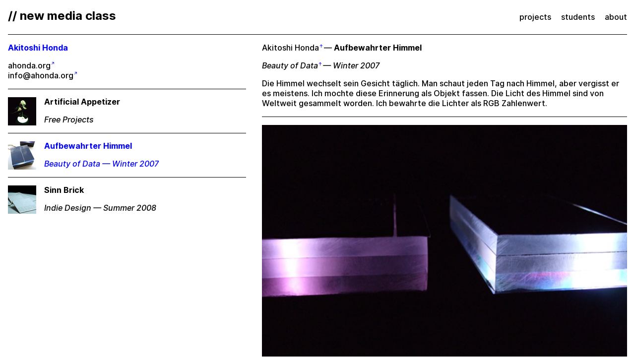

--- FILE ---
content_type: text/html; charset=UTF-8
request_url: https://newmedia.udk-berlin.de/students/akitoshi-honda/aufbewahrter-himmel
body_size: 1568
content:
<!doctype html>
<html lang="en">
  <head>
    <meta charset="utf-8">
    <meta name="author" content="new media class">
    <meta name="description" content="new media class at berlin university of the arts">
    <meta name="keywords" content="conceptual, computation, crafts, critical, design, development, digital, engineering, exhibition, installation, interaction, new media, programming, prototyping, research">
    <meta name="viewport" content="width=device-width, initial-scale=1.0">
    <!--
    <link rel="icon" type="image/x-icon" href="/favicon.ico" sizes="16x16 32x32">
    <link rel="icon" type="image/svg+xml" href="/favicon.svg" sizes="any">
    <link rel="mask-icon" type="image/svg+xml" href="/favicon.svg">
    -->
    <link rel="license" href="//creativecommons.org/licenses/by-nc-nd/4.0">
    <link rel="stylesheet" type="text/css" href="/assets/css/index.css">
    <script src="/assets/js/scroll.js"></script>
    <script defer src="/assets/js/script.js"></script>
    <title>// new media class</title>
  </head>
  <body>
    <header>
      <h1><a href="https://newmedia.udk-berlin.de"><span class="bold">// new media class</span></a></h1>
      <nav id="menu">
          <a href="https://newmedia.udk-berlin.de/projects">projects</a>
          <a href="https://newmedia.udk-berlin.de/students">students</a>
          <a href="https://newmedia.udk-berlin.de/about">about</a>
        </nav>
    </header>
    <hr>
    <main class="fixed">
      <section id="one" class="left" aria-expanded="false">
        <div class="student">
          <div class="info">
            <h2 class="bold">Akitoshi Honda</h2>
            <ul class="links">
              <li><k-icon type="globe"></k-icon> <a href="http://www.ahonda.org/" rel="noopener noreferrer" target="_blank">ahonda.org</a></li>
              <li><k-icon type="email"></k-icon> <a href="mailto:&#x69;&#110;&#102;&#x6f;&#x40;&#97;&#104;&#x6f;&#x6e;&#100;&#x61;&#46;&#111;&#114;&#103;">&#105;&#x6e;&#102;&#111;&#x40;&#97;&#x68;&#111;&#110;&#100;&#x61;&#46;&#111;&#114;&#103;</a></li>
            </ul>
          </div>
        </div>
        <hr>
        <div class="projects">
          <a class="project block" href="https://newmedia.udk-berlin.de/students/akitoshi-honda/artificial-appetizer">
            <img class="thumb" src="https://newmedia.udk-berlin.de/media/pages/students/honda-akitoshi/2008-ss-f/1489297834-1573467412/thumb.jpg" alt="preview image for Artificial Appetizer">
            <div>
              <h2 class="bold">Artificial Appetizer</h2>
              <h3 class="italic">Free Projects</h3>
            </div>
          </a>
          <a class="project block active" href="https://newmedia.udk-berlin.de/students/akitoshi-honda/aufbewahrter-himmel">
            <img class="thumb" src="https://newmedia.udk-berlin.de/media/pages/students/honda-akitoshi/2007-ws/1489297834-1573467412/thumb.jpg" alt="preview image for Aufbewahrter Himmel">
            <div>
              <h2 class="bold">Aufbewahrter Himmel</h2>
              <h3 class="italic">Beauty of Data&thinsp;&mdash;&thinsp;Winter 2007</h3>
            </div>
          </a>
          <a class="project block" href="https://newmedia.udk-berlin.de/students/akitoshi-honda/sinn-brick">
            <img class="thumb" src="https://newmedia.udk-berlin.de/media/pages/students/honda-akitoshi/2008-ss/1489297834-1573467412/thumb.jpg" alt="preview image for Sinn Brick">
            <div>
              <h2 class="bold">Sinn Brick</h2>
              <h3 class="italic">Indie Design&thinsp;&mdash;&thinsp;Summer 2008</h3>
            </div>
          </a>
        </div>
      </section>
      <section id="two" class="right" aria-expanded="true">
        <div class="project">
          <div class="headline">
            <h2><a href="https://newmedia.udk-berlin.de/students/akitoshi-honda">Akitoshi Honda</a>&thinsp;&mdash;&thinsp;<span class="bold">Aufbewahrter Himmel</span></h2>
            <h3 class="italic"><a href="https://newmedia.udk-berlin.de/projects/2007-ws">Beauty of Data</a>&thinsp;&mdash;&thinsp;Winter 2007</h3>
          </div>
          <div class="project-text">
            <p>Die Himmel wechselt sein Gesicht täglich. Man schaut jeden Tag nach Himmel, aber vergisst er es meistens. Ich mochte diese Erinnerung als Objekt fassen. Die Licht des Himmel sind von Weltweit gesammelt worden. Ich bewahrte die Lichter als RGB Zahlenwert.</p>
          </div>
        </div>
        <hr>
        <div class="gallery">
          <img class="gallery" src="https://newmedia.udk-berlin.de/media/pages/students/honda-akitoshi/2007-ws/3502058702-1573467412/01.jpg" alt="01.jpg">
          <img class="gallery" src="https://newmedia.udk-berlin.de/media/pages/students/honda-akitoshi/2007-ws/2535282206-1573467412/02.jpg" alt="02.jpg">
          <img class="gallery" src="https://newmedia.udk-berlin.de/media/pages/students/honda-akitoshi/2007-ws/2860351406-1573467412/03.jpg" alt="03.jpg">
          <img class="gallery" src="https://newmedia.udk-berlin.de/media/pages/students/honda-akitoshi/2007-ws/408789950-1573467412/04.jpg" alt="04.jpg">
          <img class="gallery" src="https://newmedia.udk-berlin.de/media/pages/students/honda-akitoshi/2007-ws/624790030-1573467412/05.jpg" alt="05.jpg">
        </div>
      </section>
    </main>
    <footer class="footer">
      <p><a href="https://newmedia.udk-berlin.de">&copy; 1996–2026 <span class="bold">// new media class</span></a></p>
    </footer>
  </body>
</html>


--- FILE ---
content_type: text/css
request_url: https://newmedia.udk-berlin.de/assets/css/index.css
body_size: 2455
content:
/* newmediaclass.css */

@import url("/assets/css/normalize.css");
@import url("/assets/css/fonts.css");

:root {
	--color-bg:rgb(255,255,255);
	--color-fg:rgb(0,0,0);
	--color-high:rgb(0,0,255);
	--color-err:rgb(255,0,0);
	--color-low:rgb(240,240,240);
	--color-mid:rgba(0,0,0,0.15);
	--content-width:1440px;
	--margin:1rem;
}

*, *::before, *::after {
	-webkit-box-sizing:border-box;
	box-sizing:border-box;
	margin:0;
	padding:0;
}

*::-moz-selection {
	background-color:var(--color-low);
}

*::selection {
	background-color:var(--color-low);
}

html {
	font-family:"Inter","Neue Haas Grotesk",-apple-system,sans-serif;
	-webkit-font-kerning:normal;
	font-kerning:normal;
	font-size:1em;
	font-style:normal;
	font-weight:normal;
	height:100vh;
	letter-spacing:normal;
	line-height:1.3;
	margin:0 auto;
	max-width:var(--content-width);
	overflow-y:scroll;
	/* smooth scrolling */
	-webkit-overflow-scrolling:touch;
	/* remove highlight when clicking link */
	-webkit-tap-highlight-color:transparent;
}

body {
	color:var(--color-fg);
	margin:0 var(--margin);
	/*
	opacity:0;
	-webkit-animation:init 0.15s ease-in 0.03s 1 forwards;
	animation:init 0.15s ease-in 0.03s 1 forwards;
	*/
}

a {
	color:var(--color-fg);
	outline:none;
	text-decoration:none;
}

a:link {
	outline:none;
	text-decoration:none;
}

a:visited {
	outline:none;
	text-decoration:line-through;
}

a:hover {
	color:var(--color-high);
	outline:none;
	text-decoration:none;
}

a:focus {
	color:var(--color-high);
	outline:none;
	text-decoration:none;
}

a:active {
	color:var(--color-high);
	outline:none;
	text-decoration:none;
}

em, i {
	font-style:italic;
}

hr {
	border:none;
	border-bottom:1px;
	border-bottom-color:var(--color-fg);
	border-bottom-style:solid;
	margin-bottom:var(--margin);
}

strong {
	font-weight:bold;
}

u {
	text-decoration-skip:ink;
}

ul {
	list-style-type:none;
}

h1, h2, h3, h4, h5, h6, p, ul, ol, pre, blockquote {
	font-size:inherit;
	line-height:inherit;
	margin-top:0;
	margin-left:0;
	margin-right:0;
	margin-bottom:var(--margin);
}

h1, h2, h3, h4, h5, h6 {
	font-weight:normal;
}

h1 {
	font-size:1.5rem;
}

h2 {
	font-size:1rem;
}

header {
	display:flex;
	flex-direction:column;
	justify-content:space-between;
	margin-top:var(--margin);
}

footer {
	border-top:1px;
	border-top-style:solid;
	font-size:1rem;
	overflow:auto;
	padding-top:var(--margin);
}

a:link[href*="//"]:not([href*=".dev.localhost"]):not([href*=".udk-berlin.de"]),
a:link[href^="mailto:"],
a:link[href^="tel:"] {
	cursor:-webkit-ne-resize;
	cursor:ne-resize;
}

a:link[href*="//"]:not([href*=".dev.localhost"]):not([href*=".udk-berlin.de"])::after,
a:link[href^="mailto:"]::after,
a:link[href^="tel:"]::after {
	color:var(--color-high);
	content:"\2197";
	/* remove a:link text-decoration */
	display:inline-block;
	font-size:0.55rem;
	margin-right:-0.1rem;
	/* align smaller text with cap-height */
	vertical-align:super;
}

img[alt=""],
img:not([alt]) {
	border:3px dashed var(--color-err);
}

header nav#menu {
	margin-bottom:var(--margin);
}

header nav#menu > a:not(:last-of-type) {
	margin-right:1rem;
}

main a.block:not(:last-of-type) {
	border-bottom:1px;
	border-bottom-style:solid;
	margin-bottom:var(--margin);
}

main a.block:hover {
	color:var(--color-high);
}

main a.block.active > * {
	color:var(--color-high);
}

/*
main a.block.empty:hover > * {
	color:var(--color-mid);
}
*/


/* Robert Public */

.pub  a::after {
	color: var(--color-high);
	content: "\2191";
	display: inline-block;
	font-size: 0.55rem;
	font-style: normal;
	margin-right: -0.1rem;
	vertical-align: super;
}

/* Robert Public End */

main div.column {
	hyphens:auto;
	max-width:480px;
	word-wrap:break-word;
}

main div.gallery {
	font-size:0;
	margin-bottom:var(--margin);
}

main div.gallery > div.iframe {
	background-color:var(--color-mid);
	margin-bottom:var(--margin);
	padding-bottom:56.25%;
	position:relative;
}

main div.gallery > div.iframe > iframe {
	border:none;
	height:100%;
	position:absolute;
	left:0;
	top:0;
	min-width:100%;
}

main div.gallery > img.gallery {
	object-fit:contain;
	width:100%;
}

main div.gallery > img.gallery:not(:last-of-type) {
	margin-bottom:var(--margin);
}

main div.info > h2,
main div.info > h3 {
	color:var(--color-high);
}

main div.init {
	opacity:0;
	-webkit-animation:init 0.25s ease-in 0.05s 1 forwards;
	animation:init 0.25s ease-in 0.05s 1 forwards;
}

main div.project a:link[href^="/"]::after,
main div.project a:link[href^="#"]::after,
main div.student a:link[href^="/"]::after,
main div.student a:link[href^="#"]::after,
main div.project a:link[href*="//"][href*=".dev.localhost"]::after,
main div.student a:link[href*="//"][href*=".dev.localhost"]::after,
main div.project a:link[href*="//"][href*=".udk-berlin.de"]::after,
main div.student a:link[href*="//"][href*=".udk-berlin.de"]::after {
	color:var(--color-high);
	content:"\2191";
	/* remove a:link text-decoration */
	display:inline-block;
	font-size:0.55rem;
	font-style:normal;
	margin-right:-0.1rem;
	/* align smaller text with cap-height */
	vertical-align:super;
}

main div.project p,
main div.student p {
	hyphens:auto;
	word-wrap:break-word;
}

main div.project-text h1,
main div.student-text h1 {
	font-size:1rem;
}

main div.project-text figure,
main div.student-text figure {
	display:none;
}

main div.project-text pre,
main div.student-text pre {
	white-space:pre-wrap;
}

main div.project-text ul,
main div.student-text ul {
	padding-left:var(--margin);
	list-style-type:"\2013\2009\2009";
}

main div.project-text ol,
main div.student-text ol {
	padding-left:var(--margin);
	list-style-type:decimal;
}

main div.projects a.block,
main div.semester,
main div.student {
	display:flex;
	flex-direction:row;
}

main div.projects a.block h2,
main div.projects a.block h3,
main div.semesters a.block h2,
main div.semesters a.block h3 {
	overflow:hidden;
	text-overflow:ellipsis;
	white-space:nowrap;
}

main div.projects img,
main div.semester img,
main div.student img {
	height:57px;
	width:57px;
	min-height:57px;
	min-width:57px;
	margin-right:var(--margin);
}

/*
main div.semester span.placeholder,
main div.student span.placeholder {
	border:3px;
	border-color:var(--color-high);
	border-style:solid;
	margin-right:var(--margin);
	margin-bottom:var(--margin);
	width:57px;
	height:57px;
	min-width:57px;
	min-height:57px;
}
*/

main div.semesters > a.block:last-child {
	font-style:italic;
}

main img + * {
	overflow:hidden;
}

[aria-current] {
	color:var(--color-high);
}

#error {
	font-size:calc((1vw + 1vh + 0.5vmin) * 10);
	text-align:center;
}

.blink {
	-webkit-animation:blink 1s step-end infinite;
	animation:blink 1s step-end infinite;
}

.block {
	display:block;
}

.bold {
	font-weight:bold;
}

.intro {
	font-size:5rem;
	font-weight:bold;
}

.italic {
	font-style:italic;
}

.line-through {
	text-decoration:line-through;
}

.without-underline,
.without-underline:link {
	text-decoration:none;
}

@-webkit-keyframes blink {
	50% {
		visibility:hidden;
	}
}

@keyframes blink {
	50% {
		visibility:hidden;
	}
}

@-webkit-keyframes init {
	from {
		opacity:0;
	}
	to {
		opacity:1;
	}
}

@keyframes init {
	from {
		opacity:0;
	}
	to {
		opacity:1;
	}
}

/* 319px */
@media (max-width:19.938em) {
	html {
		font-size:1em;
	}
}

/* 320px */
@media (min-width:20em) {
	/*
	html {
		font-size:1.15em;
	}
	*/
}

/* 480px */
@media (min-width:30em) {
	/*
	html {
		font-size:1.3em;
	}
	*/
}

/* 640px */
@media (min-width:40em) {
	/*
	html {
		font-size:1.45em;
	}
	*/
	header {
		flex-direction:row;
	}
	header nav#menu {
		line-height:2.35;
	}
}

/* 800px */
@media (min-width:50em) {
	/*
	html {
		font-size:1.6em;
	}
	*/
}

@media (max-width:59.938em) {
	[aria-expanded="false"] {
		display:none;
	}
	[aria-expanded="true"] {
		display:initial;
	}
	main section#one {
		border-bottom:1px;
		border-bottom-style:solid;
		margin-bottom:var(--margin);
	}
}

/* 960px */
@media (min-width:60em) {
	main {
		margin:0 auto;
	}
	main section {
		height:calc(100vh - 5.5rem);
		overflow-y:scroll;
		padding-left:1rem;
		padding-right:1rem;
		position:absolute;
		top:calc(5.5rem - 1px);
	}
	main section.left {
		left:0;
		width:calc((100% / 5) * 2);
		max-width:calc((var(--content-width) / 5) * 2);
	}
	main section.right {
		left:calc((100% / 5) * 2);
		width:calc((100% / 5) * 3);
		max-width:calc((var(--content-width) / 5) * 3);
	}
	main.fixed + footer {
		display:none;
	}
}

/* 1441px */
@media (min-width:90.063em) {
	main section.left {
		left:calc((100% / 2) - (var(--content-width) / 2));
	}
	main section.right {
		left:calc(((100% / 2) - (var(--content-width) / 2)) + ((var(--content-width) / 5) * 2));
	}
}

/*
@media (orientation:landscape) {
}

@media (orientation:portrait) {
}

@media (orientation:landscape) and (min-width:960px) {
}

@media (orientation:portrait), (max-width:960px) {
}
*/

/*
@supports (font-variation-settings:normal) {
	html {
	font-family:"Inter var","Inter","Neue Haas Grotesk",-apple-system,sans-serif;
	}
}
*/

/*
@supports not (list-style-type:"\2013\2002\200a") {
	main li::before {
		content:"\2013\2002\200a";
		margin-left:-1.0417em;
	}
}
*/

/* WTF?! no rem or em?! */
/*
@-moz-document url-prefix() {
	html {
		max-width:960px;
	}
}
*/


--- FILE ---
content_type: text/css
request_url: https://newmedia.udk-berlin.de/assets/css/fonts.css
body_size: 213
content:
@font-face {
	font-display:block;
	font-family:"Inter";
	font-stretch:normal;
	font-style:normal;
	font-weight:500;
	src:url("/assets/fonts/Inter-Medium.woff2") format("woff2"),
	    url("/assets/fonts/Inter-Medium.woff") format("woff");
}

@font-face {
	font-display:block;
	font-family:"Inter";
	font-stretch:normal;
	font-style:italic;
	font-weight:500;
	src:url("/assets/fonts/Inter-MediumItalic.woff2") format("woff2"),
	    url("/assets/fonts/Inter-MediumItalic.woff") format("woff");
}

@font-face {
	font-display:block;
	font-family:"Inter";
	font-stretch:normal;
	font-style:normal;
	font-weight:bold;
	src:url("/assets/fonts/Inter-Bold.woff2") format("woff2"),
	    url("/assets/fonts/Inter-Bold.woff") format("woff");
}

@font-face {
	font-display:block;
	font-family:"Inter";
	font-stretch:normal;
	font-style:italic;
	font-weight:bold;
	src:url("/assets/fonts/Inter-BoldItalic.woff2") format("woff2"),
	    url("/assets/fonts/Inter-BoldItalic.woff") format("woff");
}


--- FILE ---
content_type: application/javascript
request_url: https://newmedia.udk-berlin.de/assets/js/scroll.js
body_size: 371
content:
document.addEventListener("DOMContentLoaded", function () {
  if (document.querySelector("section#one")) {
    document.querySelector("section#one").scrollTop = localStorage.scrollPos_one || 0, 0;

    document.querySelector("section#one").addEventListener("scroll", function () {
      localStorage.setItem("scrollPos_one", document.querySelector("section#one").pageYOffset || document.querySelector("section#one").scrollTop);
    }, false);
  }

  if (document.querySelector("section#two")) {
    document.querySelector("section#two").scrollTop = localStorage.scrollPos_two || 0, 0;

    document.querySelector("section#two").addEventListener("scroll", function () {
      localStorage.setItem("scrollPos_two", document.querySelector("section#two").pageYOffset || document.querySelector("section#two").scrollTop);
    }, false);
  }

  if (document.querySelector("section#one")) {
    Array.from(document.querySelectorAll("section#one a")).forEach(reset => {
      reset.addEventListener("click", function () {
        localStorage.removeItem("scrollPos_two");
      }, false);
    });
  }

  if (document.querySelector("section#two")) {
    Array.from(document.querySelectorAll("section#two a")).forEach(swap => {
      swap.addEventListener("click", function () {
        localStorage.setItem("scrollPos_one", localStorage.scrollPos_two);
        localStorage.removeItem("scrollPos_two");
      }, false);
    });
  }

  if (document.querySelectorAll("header h1 > a, header nav#menu > a")) {
    Array.from(document.querySelectorAll("header h1 > a, header nav#menu > a")).forEach(reset => {
      reset.addEventListener("click", function () {
        localStorage.removeItem("scrollPos_one");
        localStorage.removeItem("scrollPos_two");
      }, false);
    });
  }
}, false);


--- FILE ---
content_type: application/javascript
request_url: https://newmedia.udk-berlin.de/assets/js/script.js
body_size: 327
content:
let allowedKeys = {
  37: "left",
  38: "up",
  39: "right",
  40: "down",
  65: "a",
  66: "b"
};

let konamiCode = ["up", "up", "down", "down", "left", "right", "left", "right", "b", "a"];
let konamiCodePosition = 0;

document.addEventListener("keydown", function(e) {
  let key = allowedKeys[e.keyCode];
  let requiredKey = konamiCode[konamiCodePosition];

  if (key == requiredKey) {
    konamiCodePosition++;
    if (konamiCodePosition == konamiCode.length) {
      activateCheats();
      konamiCodePosition = 0;
    }
  } else {
    konamiCodePosition = 0;
  }
});

function activateCheats() {
  let audio = new Audio("/assets/audio/1up.wav");
  audio.play();
}
